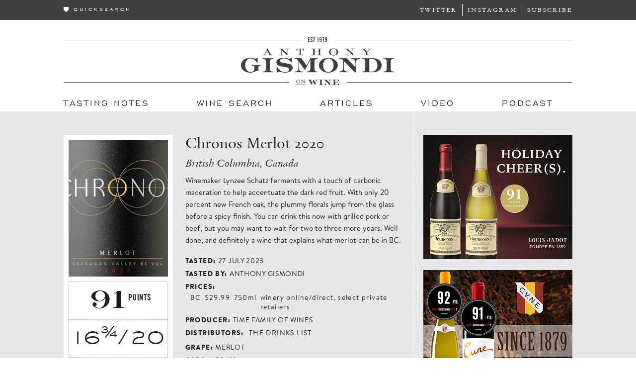

--- FILE ---
content_type: text/html; charset=UTF-8
request_url: https://gismondionwine.com/tasting-notes/202307/chronos-merlot-2020/?note=40039&ref=notes&date=2023-09
body_size: 3924
content:
<!doctype html>
<!--[if lt IE 7]> <html class="no-js lt-ie9 lt-ie8 lt-ie7" lang="en"> <![endif]-->
<!--[if IE 7]>    <html class="no-js lt-ie9 lt-ie8" lang="en"> <![endif]-->
<!--[if IE 8]>    <html class="no-js lt-ie9" lang="en"> <![endif]-->
<!--[if gt IE 8]><!--> <html class="no-js" lang="en"> <!--<![endif]-->
<head>
<!-- Google Tag Manager -->
<script>(function(w,d,s,l,i){w[l]=w[l]||[];w[l].push({'gtm.start':
new Date().getTime(),event:'gtm.js'});var f=d.getElementsByTagName(s)[0],
j=d.createElement(s),dl=l!='dataLayer'?'&l='+l:'';j.async=true;j.src=
'https://www.googletagmanager.com/gtm.js?id='+i+dl;f.parentNode.insertBefore(j,f);
})(window,document,'script','dataLayer','GTM-5XNKLQBG');</script>
<!-- End Google Tag Manager -->
  <meta charset="utf-8">

  <title>Chronos Merlot 2020 - Tasting Note - Gismondi On Wine</title>
    
    <script type="text/javascript">
    //<![CDATA[
    if (screen.width < 768){
        document.write('<meta name="viewport" content="width=device-width"/>');
    }
    //]]>
    </script>
  
    <link rel="stylesheet" href="//ajax.googleapis.com/ajax/libs/jqueryui/1.13.2/themes/smoothness/jquery-ui.css">
  <link href="https://gismondionwine.com/dexx/jscripts/validationEngine.jquery.css" rel="stylesheet" type="text/css" />
  <link href="https://gismondionwine.com/dexx/template/gismondi_style.css?ver=1.3.11" rel="stylesheet" type="text/css">
  <script src="https://gismondionwine.com/dexx/jscripts/libs/modernizr-2.5.3.min.js"></script>

  <link rel="apple-touch-icon" sizes="57x57" href="/apple-touch-icon-57x57.png">
  <link rel="apple-touch-icon" sizes="60x60" href="/apple-touch-icon-60x60.png">
  <link rel="apple-touch-icon" sizes="72x72" href="/apple-touch-icon-72x72.png">
  <link rel="apple-touch-icon" sizes="76x76" href="/apple-touch-icon-76x76.png">
  <link rel="apple-touch-icon" sizes="114x114" href="/apple-touch-icon-114x114.png">
  <link rel="apple-touch-icon" sizes="120x120" href="/apple-touch-icon-120x120.png">
  <link rel="apple-touch-icon" sizes="144x144" href="/apple-touch-icon-144x144.png">
  <link rel="apple-touch-icon" sizes="152x152" href="/apple-touch-icon-152x152.png">
  <link rel="apple-touch-icon" sizes="180x180" href="/apple-touch-icon-180x180.png">
  <link rel="icon" type="image/png" href="/favicon-32x32.png" sizes="32x32">
  <link rel="icon" type="image/png" href="/favicon-194x194.png" sizes="194x194">
  <link rel="icon" type="image/png" href="/favicon-96x96.png" sizes="96x96">
  <link rel="icon" type="image/png" href="/android-chrome-192x192.png" sizes="192x192">
  <link rel="icon" type="image/png" href="/favicon-16x16.png" sizes="16x16">
  <link rel="manifest" href="/manifest.json">
  <meta name="msapplication-TileColor" content="#404041">
  <meta name="msapplication-TileImage" content="/mstile-144x144.png">
  <meta name="theme-color" content="#404041">

</head>
<body>
  <!--[if lt IE 7]><p class=chromeframe>Your browser is <em>ancient!</em> <a href="http://browsehappy.com/">Upgrade to a different browser</a> or <a href="http://www.google.com/chromeframe/?redirect=true">install Google Chrome Frame</a> to experience this site.</p><![endif]-->
<!-- Google Tag Manager (noscript) -->
<noscript><iframe src="https://www.googletagmanager.com/ns.html?id=GTM-5XNKLQBG"
height="0" width="0" style="display:none;visibility:hidden"></iframe></noscript>
<!-- End Google Tag Manager (noscript) -->
    <div class="pageWrapper">    
        <header>
        	<div class="headerBar">
            	<div class="headerWrapper">
                    <div class="headerQuickSearch"><img src="https://gismondionwine.com/dexx/files/nav-dropdown-arrow-white.png">quicksearch</div>
                    <div class="headerNavButton"><img src="https://gismondionwine.com/dexx/template/images/nav_icon.png"></div>
                    <div class="dropdownQuickSearch">
                        Search Tasting Notes
                        <div class="quickSearchBox">For:<form id="quicksearchForm" action="https://gismondionwine.com/wine-search/" name="quicksearchForm" method="post"><input type="text" class="quickSearchText" name="frmQuickSearch" onkeydown="if(event.keyCode==13)$('#quicksearchForm').submit();"><input type="submit" class="quickSearchButton" value=""></form><div class="quickSearchGo">Go</div></div>
                        <a href="https://gismondionwine.com/wine-search">Take me to the Wine Search</a>
                    </div>
                    <ul class="headerSocial">
                        <li><a href="https://twitter.com/thespitter" target="_blank">Twitter</a></li>
                        <li><a href="https://instagram.com/gismondionwine" target="_blank">Instagram</a></li>
                        <li><a href="https://gismondionwine.com/subscribe/">Subscribe</a></li>
                    </ul>
                    <div class="headerLogo"><a href="https://gismondionwine.com"><img src="https://gismondionwine.com/dexx/files/GOW_photo-overlay.png" alt="Anthony Gismondi on Wine"></a></div>
                    <div style="clear: both;"></div>
                    
                </div>
            </div>
            <div class="headerImg">
                <a href="https://gismondionwine.com"><img alt="Anthony Gismondi on Wine" src="https://gismondionwine.com/dexx/files/gow-header.png"></a>
            </div>
            <nav>
                <ul class="headerNav">
                    <a href="https://gismondionwine.com/tasting-notes/" class="dexx-menu-128"><li>Tasting Notes</li></a><a href="https://gismondionwine.com/wine-search/" class="dexx-menu-139"><li>Wine Search</li></a><a href="https://gismondionwine.com/blog/" class="dexx-menu-129"><li>Articles</li></a><a href="https://gismondionwine.com/media/" class="dexx-menu-130"><li>Video</li></a><a href="https://gismondionwine.com/podcast/" class="dexx-menu-157"><li>Podcast</li></a>                </ul>
                <div class="headerNavClose">X</div>
                <div style="clear: both;"></div>
            </nav>
        </header>
        <div class="mainBG">        
            <div class="main">
                <div class="borderOffset">
                    <div class="contentWrapper"><div class="tastingNotes"><div class="tastingDetail" id="40039" ><div class="tastingCard"><div class="tastingImage"><img src="https://gismondionwine.com/dexx/user_images/wine/202307/ChronosMerlot20200.jpg" alt="Chronos Merlottext"></div><div class="resultsScore"><span class="resultsPointNumber">91</span><span class="resultsPoints">POINTS</span></div><div class="resultsScore20">16<sup>&frac34;</sup>/20</div><div class="resultsScoreStar"><img src="https://gismondionwine.com/dexx/files/WineScoreLaurel_L.png"><img src="https://gismondionwine.com/dexx/files/WineScoreIcon_4.png"><img src="https://gismondionwine.com/dexx/files/WineScoreIcon_4.png"><img src="https://gismondionwine.com/dexx/files/WineScoreIcon_4.png"><img src="https://gismondionwine.com/dexx/files/WineScoreIcon_3.png"><img src="https://gismondionwine.com/dexx/files/WineScoreIcon_0.png"><img src="https://gismondionwine.com/dexx/files/WineScoreLaurel_R.png"></div></div><div class="resultsText"><h3 class="resultName">Chronos Merlot 2020</h3><span class="resultAppellation">British Columbia, Canada</span><span class="resultNotes">Winemaker Lynzee Schatz ferments with a touch of carbonic maceration to help accentuate the dark red fruit. With only 20 percent new French oak, the plummy florals jump from the glass before a spicy finish. You can drink this now with grilled pork or beef, but you may want to wait for two to three more years. Well done, and definitely a wine that explains what merlot can be in BC.</span><span class="resultDetail">Tasted: <span>27 July 2023</span></span><span class="resultDetail">Tasted by: <span>Anthony Gismondi</span></span><span class="resultMultiDetailLabel resultPrices">Prices: </span><span class="resultMultiDetailList resultPriceList"><table cellspacing="0" border="0"><tr><td style="vertical-align:top;">BC</td><td style="vertical-align:top;">$29.99</td><td style="vertical-align:top;">750ml</td><td>winery online/direct, select private retailers</td></tr></table></span><span class="resultDetail">Producer: <span>Time Family of Wines</span></span><span class="resultMultiDetailLabel resultDistributors">Distributors: </span><span class="resultMultiDetailList resultDistributors">The Drinks List<br></span><span class="resultDetail">Grape: <span>Merlot</span></span><span class="resultDetail">CSPC: <span>458682</span></span><span class="resultDetail">UPC: <span>696852085816</span></span><div class="resultShare"><a href="https://www.facebook.com/sharer.php?u=https%3A%2F%2Fgismondionwine.com%2Ftasting-notes%2F202307%2Fchronos-merlot-2020" title="Share this on Facebook" target="_blank">Share on Facebook</a><a href="http://twitter.com/intent/tweet?text=Chronos+Merlot&url=https%3A%2F%2Fgismondionwine.com%2Ftasting-notes%2F202307%2Fchronos-merlot-2020&via=GismondiOnWine" title="Tweet this" target="_blank">Share on Twitter</a></div></div></div><div class="tastingResultArrows"><a href="https://gismondionwine.com/tasting-notes/202308/french-door-merlot-2021?note=40177&ref=notes&date=2023-09" class="tastingResultPrev">French Door Merlot 2021</a><a href="https://gismondionwine.com/tasting-notes/202307/mission-hill-reserve-merlot-2021?note=39850&ref=notes&date=2023-09" class="tastingResultNext">Mission Hill Reserve Merlot 2021</a><br><br><a href="https://gismondionwine.com/tasting-notes/202309#38364" class="tastingResultHeader">Back to Tasting Notes</a></div><div class="noteRelatedWines"></div><div class="mobileAd"><div class="adSkyScraper" style="width: 300px; height: 250px;"><a class="adClick" data-adid="1550" href="https://www.bcliquorstores.com/product-catalogue?search=louis%20jadot&sort=_score:desc&page=1" target="_blank"><img class="adSpacer" src="https://gismondionwine.com/dexx/files/spacer.gif"></a><img src="https://gismondionwine.com/dexx/user_images/adverts/advert_1550/GOW_Big_Box_Dec_Jadot-250x300.jpg"></div></div><div class="mobileAd"><div class="adSkyScraper" style="width: 300px; height: 250px;"><a class="adClick" data-adid="1594" href="https://www.everythingwine.ca/cune-crianza-rioja-750-ml" target="_blank"><img class="adSpacer" src="https://gismondionwine.com/dexx/files/spacer.gif"></a><img src="https://gismondionwine.com/dexx/user_images/adverts/advert_1594/CVNE_Cune_Monopole_July__Oct__Jan__April.png"></div></div><div class="mobileAd"><div class="adSkyScraper" style="width: 300px; height: 250px;"><a class="adClick" data-adid="1582" href="https://gismondionwine.com/tasting-notes/202512/taylor-fladgate-reserve-tawny-port-limited-edition-the-globe-nv/?note=44026" target="_blank"><img class="adSpacer" src="https://gismondionwine.com/dexx/files/spacer.gif"></a><img src="https://gismondionwine.com/dexx/user_images/adverts/advert_1582/Taylor_Fladgate_The_Globe_November.png"></div></div><div class="mobileAd"><div class="adSkyScraper" style="width: 300px; height: 250px;"><a class="adClick" data-adid="1580" href="https://www.bcliquorstores.com/product/190702" target="_blank"><img class="adSpacer" src="https://gismondionwine.com/dexx/files/spacer.gif"></a><img src="https://gismondionwine.com/dexx/user_images/adverts/advert_1580/DRO-Vaillons-ad.png"></div></div></div>                    </div>
                    <div class="adBar"><div class="adSkyScraper" style="width: 300px; height: 250px;"><a class="adClick" data-adid="1550" href="https://www.bcliquorstores.com/product-catalogue?search=louis%20jadot&sort=_score:desc&page=1" target="_blank"><img class="adSpacer" src="https://gismondionwine.com/dexx/files/spacer.gif"></a><img src="https://gismondionwine.com/dexx/user_images/adverts/advert_1550/GOW_Big_Box_Dec_Jadot-250x300.jpg"></div><div class="adSkyScraper" style="width: 300px; height: 250px;"><a class="adClick" data-adid="1594" href="https://www.everythingwine.ca/cune-crianza-rioja-750-ml" target="_blank"><img class="adSpacer" src="https://gismondionwine.com/dexx/files/spacer.gif"></a><img src="https://gismondionwine.com/dexx/user_images/adverts/advert_1594/CVNE_Cune_Monopole_July__Oct__Jan__April.png"></div><div class="adSkyScraper" style="width: 300px; height: 250px;"><a class="adClick" data-adid="1582" href="https://gismondionwine.com/tasting-notes/202512/taylor-fladgate-reserve-tawny-port-limited-edition-the-globe-nv/?note=44026" target="_blank"><img class="adSpacer" src="https://gismondionwine.com/dexx/files/spacer.gif"></a><img src="https://gismondionwine.com/dexx/user_images/adverts/advert_1582/Taylor_Fladgate_The_Globe_November.png"></div><div class="adSkyScraper" style="width: 300px; height: 250px;"><a class="adClick" data-adid="1580" href="https://www.bcliquorstores.com/product/190702" target="_blank"><img class="adSpacer" src="https://gismondionwine.com/dexx/files/spacer.gif"></a><img src="https://gismondionwine.com/dexx/user_images/adverts/advert_1580/DRO-Vaillons-ad.png"></div></div>
                    <div style="clear: both;"></div>
                </div>
            </div>
        </div>
        <div class="footerClear"></div>
        <footer>
            <div class="footerContent">
				<div class="footerSocial">
                	<div>
                    Follow us on<br>
                    <span class="footerSocialTag">Twitter</span><br>
                    <a href="https://twitter.com/thespitter" target="_blank"><img src="https://gismondionwine.com/dexx/files/footer-twitter.png" alt="Twitter"></a>
                    </div>
                    <div>
                    Connect on<br>
                    <span class="footerSocialTag">Instagram</span><br>
                    <a href="https://instagram.com/gismondionwine" target="_blank"><img src="https://gismondionwine.com/dexx/files/footer-instagram.png" alt="Instagram"></a>
                    </div>
                </div>
                <div class="footerInfo">
                	Location
                    <p>
                    1177 Esplanade Avenue<br>
                    West Vancouver<br>
                    British Columbia<br>
                    Canada V7T 1G3<br>
                    <span id="e249752695">[email address protected by javascript]</span><script type="text/javascript">/*<![CDATA[*/eval("var a=\"yHBJdFv.MYnopulf9E2ZO-z8_0sPN4GD+jTeRChaI1@tqixmk7Sw5LQr6XVKAcWg3Ub\";var b=a.split(\"\").sort().join(\"\");var c=\"7Qxrum7KLrQq7rQg7QiBtrL\";var d=\"\";for(var e=0;e<c.length;e++)d+=b.charAt(a.indexOf(c.charAt(e)));document.getElementById(\"e249752695\").innerHTML=\"<a href=\\\"mailto:\"+d+\"\\\">\"+d+\"</a>\"")/*]]>*/</script>                    </p>
                </div>
                <div class="footerLinks">
                <ul class="menuOtherPages"><a href="https://gismondionwine.com/subscribe/" class="dexx_submenu"><li>Subscribe</li></a><a href="https://gismondionwine.com/contact/" class="dexx_submenu"><li>Contact Us</li></a><a href="https://gismondionwine.com/contributors/" class="dexx_submenu"><li>Contributors</li></a><a href="https://gismondionwine.com/media-download/" class="dexx_submenu"><li>Media Download</li></a><a href="https://gismondionwine.com/privacy/" class="dexx_submenu"><li>Privacy Policy</li></a><a href="https://gismondionwine.com/login"><li>Login</li></a>
</ul><ul class="menuMainPages"><a href="https://gismondionwine.com"><li>Home</li></a><a href="https://gismondionwine.com/tasting-notes/" class="dexx_submenu"><li>Tasting Notes</li></a><a href="https://gismondionwine.com/wine-search/" class="dexx_submenu"><li>Wine Search</li></a><a href="https://gismondionwine.com/blog/" class="dexx_submenu"><li>Articles</li></a><a href="https://gismondionwine.com/media/" class="dexx_submenu"><li>Video</li></a><a href="https://gismondionwine.com/podcast/" class="dexx_submenu"><li>Podcast</li></a></ul>                </div>
                <div class="backToTop">Back to Top</div>
            </div>
        </footer>
    </div>

  <script src="//ajax.googleapis.com/ajax/libs/jquery/1.12.4/jquery.min.js"></script>
  <script src="https://gismondionwine.com/dexx/jscripts/libs/mediaelement/mediaelement-and-player.min.js"></script>
  <script src="https://gismondionwine.com/dexx/jscripts/plugins.js"></script>
  <script src="https://gismondionwine.com/dexx/jscripts/script.js?v=1.2.2"></script>
  <script src="//ajax.googleapis.com/ajax/libs/jqueryui/1.13.2/jquery-ui.min.js"></script>
  <script src="https://gismondionwine.com/dexx/jscripts/jquery.validationEngine.js"></script>
  <script src="https://gismondionwine.com/dexx/jscripts/jquery.validationEngine-en.js"></script>
<script type="text/javascript" src="//downloads.mailchimp.com/js/signup-forms/popup/unique-methods/embed.js" data-dojo-config="usePlainJson: true, isDebug: false"></script><script type="text/javascript">window.dojoRequire(["mojo/signup-forms/Loader"], function(L) { L.start({"baseUrl":"mc.us3.list-manage.com","uuid":"60518acf955d6c4f78fe0cdbb","lid":"c8de47c72e","uniqueMethods":true}) })</script></body>
</html>